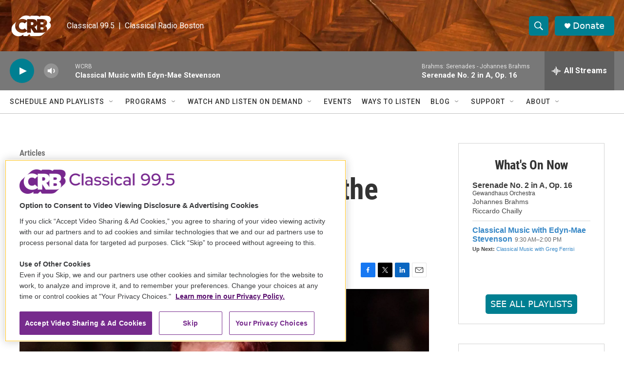

--- FILE ---
content_type: text/html; charset=utf-8
request_url: https://hosted.pushplanet.com/CDP/WGBH/subscription/thenote
body_size: 27320
content:

<!DOCTYPE html>
<html xmlns="http://www.w3.org/1999/xhtml">
<head>
    <title>GBH Inline Form Test</title>
    <meta name="keywords" content="Landing Page">
    <meta name="description" content="PushPlanet is a drag-and-drop landing page builder with beautiful templates, forms, and is integrated with your Email Marketing and CRM software providers.">




        <link rel="shortcut icon" href="https://cdn.pushplanet.com/images/favicon/favicon-96x96.png" type="image/png" />
    <!--CSS-->

    <link rel="stylesheet" href="//cdn.pushplanet.com/editor/widget_hosted.css?cb=51ae0c39468049d0bced2b981975a570">


    

    <style id='element_styles' type='text/css'></style>



    <!--JS-->
        <link rel="stylesheet" href="//ajax.googleapis.com/ajax/libs/jqueryui/1.10.4/themes/smoothness/jquery-ui.css">
        <script type="text/javascript" src="//ajax.googleapis.com/ajax/libs/jquery/1.10.2/jquery.min.js"></script>
        <script type="text/javascript" src="//ajax.googleapis.com/ajax/libs/jqueryui/1.10.4/jquery-ui.min.js"></script>

    <script type="text/javascript">if (window.jQuery && $.holdReady) $.holdReady(true);</script>

    <script type="text/javascript" src="//ajax.googleapis.com/ajax/libs/webfont/1.5.18/webfont.js"></script>

    <script type="text/javascript" src="//cdn.pushplanet.com/static/lz-string-1.4.4-mod.min.js"></script>
    <script type="text/javascript" src="//cdn.pushplanet.com/editor/device-detection.js?cb=51ae0c39468049d0bced2b981975a570"></script>
    <script type="text/javascript">
        var settings = '';
        var PP_MODE = 'hosted';
        var PP_CACHE_VERSION = '51ae0c39468049d0bced2b981975a570';
        var PP_STAGE = '';
        var IS_DEV = false;
        var IS_PREVIEW = false;
        var USER_ID = '569';
        var USER_GUID = '8bf3195d06b7409dae56c6a79780f4dc';
        var PAGE_ID = '7373';
        var PAGE_GUID = '3ed015ad53304d4582f48cddfd701e1e';
        var PAGE_NAME = 'WGBH - Subscription Form - The Note';
        var PP_KWK = '[base64]';
        var GEO = {};
        var DEVICE = "";
        var DEVICE_TYPE = "";
        var DEVICE_TYPE_MOBILE_OVERRIDE = '';
        var UserPixelsSettings = '';
        var PixelsSettingsOverride = false;
        // Preview-only: if controller provided a device_type, expose it here
        var PREVIEW_FORCED_DEVICE = '';

        var usePC_Z_Prof = "";
        var btGlobalSubscriptionStatus = "";
        var isValidParse = true;
        var btSubscriberJson = {};
        var itSubscriberJson = {};
        var itMessageTypePolicy = '';
        var itProjectType = '';

        var PP_COUPON_GROUP_POPULATE_OBJ = JSON.parse('{}');

        var PAGE_MODE = 'LP';
        var PC_PARTNER = '';
        var PC_LINK_VERSION = '';
        var PC_LISTS_OBJ = '';
        var PC_PROFILE_OBJ = '';
        var PC_EXTRA_OBJ = '';
        var PC_ALL_OBJ = '';
        var PC_INTEGRATION_ID = '';
        var PC_ERROR_PAGE = '';
        var DATA_STORAGE_TYPE = 'all';

        //parse PixelsJSONConfigs

        try {
            if (UserPixelsSettings != '' && typeof UserPixelsSettings === 'object') {
                let pageMobilePixelThreshold = UserPixelsSettings[PAGE_ID] || UserPixelsSettings["all"] || "";
                let currentWindowWidth = window.innerWidth;
                if (pageMobilePixelThreshold && typeof pageMobilePixelThreshold == 'number' && currentWindowWidth <= pageMobilePixelThreshold) {
                    DEVICE_TYPE = 'mobile';
                    PixelsSettingsOverride = true;
                }
            }
        } catch(err) {
            logger('ERROR: ' + e.message);
        }

        var window_loc_base = window.location.href.toLowerCase();
        if (window_loc_base.indexOf('http://') == 0) {
            window.location.href = "https://" + window.location.href.substring(7);
        }

        var LogIsPrinted = false;
        var LogDeferredArr = [];

        var logger = function(msg) {
            if (LogIsPrinted || localStorage.getItem('pp_show_logs') == '1') {
                console.log(msg);
                LogIsPrinted = true;
            }
            else {
                LogDeferredArr.push(msg);
            }
        };

        var logErrorText = function(function_name, msg) {
            if (function_name && function_name !== "logger") {
                logger('ERROR: ' + function_name + '() - ' + msg);
            }
        };

        var logError = function(e, function_name) {
            if (function_name && function_name !== "logger") {
                logger('ERROR: ' + function_name + '() - ' + e.message);
            }
        };

        var hideAllLogs = function () {
            LogIsPrinted = false;
            localStorage.removeItem("pp_show_logs");
        };

        var printAll = function() {
            if (typeof console !== "undefined") { 
                LogIsPrinted = true;
                for (var i = 0; i < LogDeferredArr.length; i++) {
                    console.log(LogDeferredArr[i]);
                }
                LogDeferredArr = [];
                localStorage.setItem('pp_show_logs', '1');
            }
        };








   

        var customJS = '';
        var customCSS = '';

        var masterCustomJS = {};
        masterCustomJS.CustomJSReady = '';
        masterCustomJS.CustomJSBeforeValidation = '';
        masterCustomJS.CustomJSBeforeSubmit = '';
        masterCustomJS.CustomJSAfterSubmit = '';
        masterCustomJS.CustomJSBeforeRedirect = '';
        masterCustomJS.CustomJSBeforeDownload = '';
        masterCustomJS.CustomJSBeforeChangePages = '';
        masterCustomJS.CustomJSAfterChangePages = '';
        masterCustomJS.CustomJSBeforeExit = '';


        if ('success' !== 'success') {
            logger('Controller Failure Step: ' + 'success');
            logger('HostedPagesName: ' + 'CDP');
        }




        logger('PageMode: ' + PAGE_MODE);
        logger('CacheBreakerSource: Cache_prod');
        logger('UserSource: ');
        logger('PageSource: ');
    </script>

    <!--Widget (deferred until device info is ready) -->
    <script type="text/javascript">
        (function(){
            // Defer deviceDetected event until all widgets finish loading
            window.__deferDeviceEvent = true;
            function loadScript(src) {
                return new Promise(function(resolve, reject){
                    var s = document.createElement('script');
                    s.type = 'text/javascript';
                    s.src = src;
                    // Ensure classic script execution semantics
                    s.async = false;
                    s.onload = function(){ resolve(); };
                    s.onerror = function(){ reject(new Error('Failed to load ' + src)); };
                    document.head.appendChild(s);
                });
            }

            var DEVICE_DETECT_CONFIG = {
                geoDeviceUrl: 'https://gdapi.pushplanet.com/', //'https://lightboxapi.azurewebsites.net/Event/GeoDeviceInternal',
                timeout: 3000
            };

            function detect() {
                return new Promise(function(resolve){
                    try {
                        // In preview, honor the device_type URL param (provided via ViewBag.DeviceType)
                        if (IS_PREVIEW === true || IS_PREVIEW === 'true') {
                            if (typeof PREVIEW_FORCED_DEVICE === 'string' && PREVIEW_FORCED_DEVICE.length > 0) {
                                var forced = PREVIEW_FORCED_DEVICE.toLowerCase() === 'mobile' ? 'mobile' : 'desktop';
                                return resolve({ deviceType: forced, isMobilePhone: forced === 'mobile', isTablet: false, source: 'preview' });
                            }
                        }
                        if (window.DeviceDetection) {
                            var d = new window.DeviceDetection(DEVICE_DETECT_CONFIG);
                            d.getDeviceInfo().then(resolve).catch(function(){ resolve(d.getUserAgentDeviceType()); });
                        } else {
                            resolve({ deviceType: (typeof DEVICE_TYPE === 'string' && DEVICE_TYPE) ? DEVICE_TYPE : 'desktop' });
                        }
                    } catch(e) { resolve({ deviceType: 'desktop' }); }
                });
            }

            function adjustFromDetection(info){
                try { window.DeviceInfo = info; } catch(e) {}
                try { if (window.DeviceDetection && typeof DeviceDetection.prototype.setDeviceInfo === 'function') { (new DeviceDetection(DEVICE_DETECT_CONFIG)).setDeviceInfo(info); } } catch(e) {}
                try { if (info && info.geo) { GEO = info.geo; } } catch(e) {}
                try { if (info && typeof info.device === 'string') { DEVICE = info.device; } } catch(e) {}
                try {
                    // pixel override check moved here from Razor block
                    if (typeof UserPixelsSettings !== 'undefined' && UserPixelsSettings && typeof UserPixelsSettings === 'object') {
                        var pageMobilePixelThreshold = UserPixelsSettings[PAGE_ID] || UserPixelsSettings["all"] || "";
                        var currentWindowWidth = window.innerWidth;
                        if (pageMobilePixelThreshold && typeof pageMobilePixelThreshold == 'number' && currentWindowWidth <= pageMobilePixelThreshold) {
                            DEVICE_TYPE = 'mobile';
                            PixelsSettingsOverride = true;
                        }
                    }
                } catch(e) { logger('pixels override move error: ' + e.message); }
                
                try {
                    var __pageWidth = '443';
                    if (__pageWidth && (info && (info.isMobilePhone === true || info.isTablet === true))) {
                        var __vp = document.querySelector('meta[name="viewport"]');
                        if (!__vp) { __vp = document.createElement('meta'); __vp.setAttribute('name', 'viewport'); document.head.appendChild(__vp); }
                        __vp.setAttribute('content', 'width=' + __pageWidth);
                    }
                } catch(e) { logger('viewport set error: ' + e.message); }
                // Re-apply original device selection logic using client DeviceType
                try {
                    var clientDt = 'desktop';
                    if (info) {
                        if (info.deviceType) clientDt = info.deviceType;
                        else if (info.isMobilePhone === true || info.isTablet === true) clientDt = 'mobile';
                    }

                    if (clientDt === 'desktop' && '1' === '1') {
                        settings = 'N4IgNghgng9grgFxALlAcwE4EsAmB9HDCNNCAIzAFMUBGAGhE1zw0oGcsAvcq2hp.GwAWMAO4oQlAG6UAdkgYQwWNLIlUAZgpCjcCISgAshgMwMhlFUKTIaAVjsMAthAxossvAhgAHFAAYGMggAYwBrTHhZHBRQEJgwGAwJN2CACgAmBzoAAizHPOyc.[base64].yisUtNgIKC8LpDWTUBiVLDrAJsiw7N54axOMASAA8kullAAfAAdWQAOjIiG8shoOWA5pyzpyPh2VVkaFGVgQyByISUITSJjsPgAHjkANTFC0ADgA7HZWE4SjkAIRtSYYBAQeQAbidLo5GC5GFGEPWfrs.nD6czSRz-cLzqFGD9MI0dacWcbCALshdOWC4UicGiw1b7Yy0-nXZ7ub7zdd7o8aD9NBMtZMNYjc4bC.7g6qbB8kCgfo8ynlwwoMHCe-zB6XuKwMzmftYkBmMgfvcPLo0OYEGGDhOEoP040TZNfyfAcAKA4ZREsNBrD9eNRRgps4OdV4w2AhAiFkNhAIwJw.TgHw-gwAMNkwxdsP9OAMDYJI.UmDxXgwOj.2dYtSz9fxuKXAjczxd8ciUMAcgtEw2ByfoNmGDxhheISGNw4CuXiIg31kP05UoNTrnNc0rRtOYaGQCAtDeB0l3ieQanIjAwDSawEB8NhkAAem8tgTAtHx1iEU9c0oBALXiJxvPJZjvNjMgNBMGgAE47BwfwADYyHjQx.BSnAIEoOxMpCTKIHjFL41jfwNEMHAQhi08YB2NhvPjHBDBCfwyEyzKcFy.wutFMhDBSshKAyDQMnjSg8rsA4Uu8sgEFkVxHlEC02CkNBUwzbt9ywwcX10v1yBYsBEEM.[base64].Uy2MSaXRYq38ABSf3YeIpIyOWQi2C.Sg0mGatI9yUpDzJhpqjAHAaCdl2qLs2QPfE73fZwGPfD9DJ.fDvJ.al0H.H7B6npSlLo6dMmyb1PypSoM1ZD1NNhmGHIAFlwrVgAFH3KCkgBhGAuRySfR4NXWsB8BBR7TDQxxCXS0g0OgyDoSg6CkOhZDoBA6DYEpzWALANHPi0NDIABHEpWAICYrIPMsgAC8Ghv5.wgSfM-JRgCWgDEjWe-h14AH5zSIMkigkQOALQQEoprNID9XBoDgMreQL9kCWl.nASgdDArBTSKQ8hNQX7XH7B.NIR8LR4B.v.SBfDoEgMtEFYQYCREWkSBqHAYC0zt0tHTDgcwwEAHIMgWn8Ko.sNC6F0LAQAbQALp5gQGAsgkVWADEoAAUSoBQhAaRKAlFMfgtgUBZAhDke3c0EU2DUTAVIPMbBzEWg6AgOxlAHFsAAEJQAACrEAAHIQGVk4koBj.AmPNGwQKrgahJPXpQC0HgNjZhiUSJIqcn7sLSLoaIYg6A4DvKw-QdBVE62wPvVRdBzSqPcp5Hy3kHLylPt.UIlAOQwDCBaeUCBvJyDwAAVQAMreR.tINhFoABWbBVEuPNPwtIqiPCvh6TkdRGRUrd0yiYMamUaCZTsCYfZ.YjmqJEuEc5qj57nAAGrVFEK880g9Ol7wPvzPUQwwX723m0NAOQvogzUTQVRORO5CBRWi.[base64].YLI2RM1Tc8K67w4hsx-Pm7N9qIR7C6GOjQ8ImRIlLaiQYlay0TCmPDOYAbiQrEbRSJUU623HE2F2mkPagicm5B8YNApPgjpFGKUUEph7FoMj0CsbBVRho1BgPVBquiyqnkqnIi9faqo3lvEFMLpVH1gfic-l9r633vo.Z-r9ZDv0.pA.hADwrANARAqBv8YGeLgQgyK2Dwq4IwbILByDKPr3wYQqAxC6AsOiSUahFpaH0OKWIoQzC3CtIQOwzhn8eFCIEbw.hEjQGMPEZI6RXJZHyNk0o.[base64].[base64].xHLhtivzcq5ZIrk9bbe0XqHbyR6.I7Xc.qA-x9DBDQyhABdXAb6qgqkTdcKHPgMiw5sOgBHhAkdY7tRajH3AUeupxyIPHkhKuE79STmo3IKd8hQFTsNPpaD05AC4RnnhmdJr7eztNXO7086F.zi3M7rfFuRFLh3Va11iTrYG93auleTq91rn3Gu.c6.7frwd6bB-W-HxO3NJuC2tA1yWsXU-QAYhn9LufbuFdL896273S.fdnvZAHnk17Q.77qBH.wJ9I0CQOPGIRUd9VUVPEwDPeHZgHPa1YvbHBHQvPPNHQQMvL1SvFoInf1LoUnTiFoSnasZvEGVvUUBndwLvBNHvFNPvTnI3YUIfU3EfakA.Zgs.EXW3S.e3a.SXbEZ3e.BYBfR.BkZ.btNfN.DfD.XvJ4HfAggfY3Jg0.MQpQ8dE9C.W.afcXAQjdefbdUkD3ZXF.CQhkd.LXf3EsQ3IPfQV1MPf.CPIAmPUAhPZUD9ZPVPQwGAj4C1eA5HGUfPZA9gTHRAgI91DA.HLA31YnCQfAuvaw.kJvEAGnMgpNDvSg-NPwFnZNNnJ4PfRQtg5Qowk.NQ8.SfHgm.bQkAWtB.Awp.IozXOkUwqQ8wrfOguQqwuwq3FgvNLojgm3DQ8XLQp3Kol3TdIQ.Q1YOolfYwxoztZom4c9SwwPH.QUP.AAxw4tZw8AxPNw.[base64].iWguQqBXhOdRy2RZT9SPgYSQA1yzc4BNzMoGyGoaAuR04TBSVhhjAUp0YUo6dDBhh4wMh.AIATAyBCpUoMgUpsDxY8A2A4AyBSTah9Bcwwg8BYA4A8A3RERS0qhWBT48AmJwcBjoLctmSpQ-hRcILNhfA5BRdlZZzOCL8Qh1hvA5Tdk8AJoos8ApAidCpZcuDCLJQqU8BSLrJdUqLlAaKgT6QfAaLKAbjOIbUVlfzATN1BQiLGLSLyKqlvzfz.zRd6LiKmK2A8AWLNQfy.[base64].UI1VygIDTUksAzSug8AGSxK5S8AAAfBaua1RAAJRVhyEuIGFeN1POTYFEhAjeA.kWrmqJEyiuVFEMExIbImggFjBoBoAyBwAyC5kfNPKynjHjD9P31SDSCKF-rsDBBABwL0O0FAmLUeWjISE51V1fCJxTIaPbQ5wzI8GZAkJzJ9M6D2MWNLG.wby6H7NvXyO-seW1JyGJtyGJoBuj02ISHj22NcIkEAIsNLC1BgDphxuDwkHxrDyJtOvJt5tJtOspufRAJprAN-AgK6EZqxs1EAnovZpsLxs-sJrQDIDSDJoFpJopo2JFvYpcKTxACls.[base64].[base64].[base64].2VtVuxdpcMDxacMJbpv1pJeRZ.SOflpD0mbie-rpaxfpe1oJd1uZeJcNoXu9rRY7ppeLJxZldxa3rrviYHrDqHolxHvLujpPsXynrrsTrmMbpaNTraPTryJ5YxblYtbzu3qVaLtF00N4PVdn3Hpju1fPu3r1fVwNYWKNZbpaWOcldXvNf5f5atcVemb3tVaGNHs1frRELdd1cvv1evsNZ.[base64].ZvR.[base64].zN3b4T9dGsi8mouZi-uZcbufcdPbM58Ys6s7ef6ey5urs7y7Gd-didHV6JK9iNDNBq88.0hZWZq7Wf89LAY9fyY.2b4gpafqpbNeleDdlYZepuFddvpq6FZelp.XC9AFRczrO9lZDcFdjyZZu5ZbFbJY5avUpec8Dbe7pcu51tpp-9FdMebo51NfRdB8tYVYFx3vHztcGIdcPrHuPtjbjvjZR49cZC9e1x9b1ye6K95YtY--6Jc7R64PtcjujdGOBtdb3XdcTc9eTe9fFfwAB5Xt-CDfe4u-R9H16Ije4NLsdbv2da1bjbZ4TZMKTZRu9Z.wfJLJsGMAYBzZoDzffsLR7KLYHJLaHOq.45WSWRiWnhuPiRyE1UUGbfaqGH0FXGRCQtgtQp7fgv7fGp7YwpHewuBPjhwvYFnZ7fsZIqUqXeqtFzXZ4YfU3YEb-N3eGH3b9Hi.67acG-S6eZMaU8XJVlU7pNve3I3J7PMsYF3J7P3PqhCCPPRmeTPIvKvJvLvIfKfJfIgDfI.MUC.NbY0oMqECApAvgHApF3bZguZK9.p5Vg7fd-7fQuHawrHfbxD5Vc-AXaUsktYEouooGE4vnf0-Yq.LYttOPoP4UoksqW3778atEsP6UpUp.Rv80uNWA6g49.E91NCr.dF0IF8ASxsp2U3CjlEACu14KuUGA7lKtl5VPg-VfAsuAKkFVyxhBQqXOWKpFSUDRVPE6A-KhfkSrJV8Q5VLglAwaoSBcqhdfKkSCKo.pSqzJTch7UqrVUrCJAmBoH2aq38xcbVZfp1RwoQBJyF-PqgQwWAt5hqMHfdlF264ONeuzTY9gNyS4pdnmx1dLtZ3G4fNcu3zArn81e4.[base64].Cjxtbi8GeZdJ1jjyGFn0RhB6MYWYW56w9ogyQtuukJcHr15hobJYeG0HoS8D6Aw5nhPRroqFCeewyYQcPwBL0Zh1LAEDnW7oXDReh-FYRj0Z4at7hLrOXrXVGGK9OeyvEnrfXvqP0Fa24Tdne1rJ69WgZfbSn.[base64].ngXCrf8DmE7HdlO3nKWUABeAWyvZWQAgCwBr6SAR5RgFLB2y8A.[base64].iScPIl81hJ1EuIWJN7RvD4eUrb4R0I6F.DWCVwtfqsKl5H1OKuPLYRCJ2FQjxhMI5STkTJ6s0Oisws4bnRF7aSxe1wvSVj0GHV1DC7PMyS8Msle1ee7XBQqd3UnzDNJjknogCJclAi1h0vDYR5KmIK9Zi0IrMr5O3ySTApCPYKdnS0nhT2CgIq.MCPWGGTNhjwi-t5PmKwjM2d9dNtenLLZtf2aY96vrzMraVTRRvKTsOVxGsBQGBI1XESNgYTIEGhEi.DgwZHFoaxWqNkeQ1waciJA3I1UnkD5F4QBRJsIUawxDxii5ORjPhoKClH.1oA1COYJQAvbXAgAA';
                        DEVICE_TYPE = 'desktop';
                        DEVICE_TYPE_MOBILE_OVERRIDE = '';
                        customJS = '// jshint maxerr:10000\nvar urlStart = \u0027https://jsapi.lightboxcdn.com\u0027;\nvar userGuid = \u00228bf3195d06b7409dae56c6a79780f4dc\u0022; //the Long Alphanumeric 32 character GUID\nvar integrationIdCdp = \u00222217\u0022; //the Short Integer ID (5 to 6 numbers long) - integration ID for CDP project\nvar integrationIdDefault = \u00222610\u0022; //the Short Integer ID (5 to 6 numbers long) - integration ID for Station project\nvar platform = \u0022p\u0022;\nvar responseFormat = \u0022jsonp\u0022; //(must be either \u0022jsonp\u0022 or \u0022json\u0022)\nvar customSignupSource = window.PAGE_NAME \u0026\u0026 typeof window.PAGE_NAME === \u0027string\u0027 ? \u0027pushplanet_\u0027 \u002B window.PAGE_NAME.trim() : \u0027\u0027; // for user \u0022signup_source\u0022 value (string).\nlet userData = {};\n\n\nvar GetIterableUserById = function(uid, integrationId, callback) {\n    showLoading();\n    var finalUrl = urlStart \u002B \u0027/it9nrcf8em5qe7t85c9/v1/iterable/GetUserById?user_guid=\u0027 \u002B userGuid \u002B \u0027\u0026integration_id=\u0027 \u002B integrationId \u002B \u0027\u0026platform=\u0027 \u002B platform \u002B \u0027\u0026format=\u0027 \u002B responseFormat \u002B \u0027\u0026userid=\u0027 \u002B uid;\n    $.ajax({\n        dataType: \u0027jsonp\u0027,\n        url: finalUrl,\n        success: function(data) {\n            if (data \u0026\u0026 typeof data === \u0027object\u0027 \u0026\u0026 data !== null \u0026\u0026 data.hasOwnProperty(\u0027success\u0027) \u0026\u0026 data.success) {\n                if (data.hasOwnProperty(\u0027payload\u0027) \u0026\u0026 data.payload.user \u0026\u0026 data.payload.user.hasOwnProperty(\u0027email\u0027)) {\n                    logger(\u0027GetUserByEmail: Found Iterable User ==\u003E\u0027);\n                    logger(data);\n                    logger(data.payload.user);\n                    userData = data.payload.user;\n                    callback(userData, true);\n                    //user the user object to Populate all the user data on the page\n                } else {\n                    //isNewEmail = true;\n                    callback(user = null, false);\n                    logger(\u0027GetUserByEmail: Invalid Iterable User Payload ==\u003E\u0027);\n                    logger(data);\n                }\n            } else {\n                logger(\u0027GetUserByEmail: JSONP ==\u003E failure\u0027);\n                logger(data);\n            }\n        },\n        error: function(htmltext, textStatus, errorThrown) {\n            logger(\u0027GetUserByEmail: JSONP ==\u003E error\u0027);\n            logger(textStatus);\n        }\n    });\n};\n\n// if the email addres field is different, update \u0022field2\u0022 in this block of code and anywhere else it appears\nwindow.updateIterableSubscription = function() {\n    var email = \u0027\u0027;\n    if ($(\u0027#field1\u0027).val() !== \u0022\u0022) {\n        email = $(\u0027#field1\u0027).val();\n    }\n\n    const affiliation = \u0027WGBH\u0027; // assuming always four characters\n\n    if (!email.includes(affiliation, 0)) {\n        $(\u0022#field1\u0022).val(generateUserID(email, affiliation));\n    }\n\n    if (!email.includes(affiliation, 0)) {\n        $(\u0022#field1\u0022).val(generateUserID(email, affiliation));\n    }\n\n    GetIterableUserById($(\u0027#field1\u0027).val(), integrationIdCdp, function(data, status) {\n        if (status) {\n            let subscribedMessageIDs = data.dataFields.subscribedMessageTypeIds;\n            UpdateUserSubscriptionsCdp(false, subscribedMessageIDs);\n        } else {\n            newIterableUser(integrationIdCdp);\n        }\n    });\n\n\n    GetIterableUserById($(\u0027#field1\u0027).val(), integrationIdDefault, function(data, status) {\n        if (status) {\n            let subscribedMessageIDs = data.dataFields.subscribedMessageTypeIds;\n            UpdateUserSubscriptionsDefault(false, subscribedMessageIDs);\n        } else {\n            newIterableUser(integrationIdDefault);\n        }\n    });\n}\n\n\n\nwindow.UpdateUserSubscriptionsCdp = function(isNew, subscribedMessageIDs) {\n\n    if (isNew) {\n        userData.dataFields = {};\n        userData.dataFields.subscribedMessageTypeIds = [];\n        userData.dataFields.unsubscribedMessageTypeIds = [];\n        userData.dataFields.userListIds = [];\n        userData.dataFields.unsubscribedChannelIds = [];\n        userData.dataFields.emailListIds = [];\n\n    }\n    //For checking previously selected message IDs\n    let presubscribedMessageIDs = \u0027\u0027;\n    if (subscribedMessageIDs !== undefined) {\n        if (subscribedMessageIDs !== 0) {\n            presubscribedMessageIDs = subscribedMessageIDs.toString();\n        }\n    }\n    //For checking previously selected message IDs\n    let payload = null;\n\n    var unsubscribedMessageTypeIds = [];\n    var emailListIds = [];\n    var subscription_json = {};\n\n    if ($(\u0027#field1\u0027).val() !== \u0022\u0022) {\n        subscription_json.userId = $(\u0027#field1\u0027).val();\n    }\n\n\n\n\n    if (userData.dataFields.unsubscribedChannelIds.includes(81862)) {\n        userData.dataFields.unsubscribedChannelIds = userData.dataFields.unsubscribedChannelIds.filter(id =\u003E id !== 81862);\n    }\n\n\n    //Added by Tay for including the message type IDs if user deselect some of the checkboxes\n    var mergedsubscribedMessageTypeIds = [];\n    if (presubscribedMessageIDs !== \u0027\u0027) {\n        mergedsubscribedMessageTypeIds = userData.dataFields.subscribedMessageTypeIds.concat(presubscribedMessageIDs.split(\u0022,\u0022).map(Number));\n    } else {\n        mergedsubscribedMessageTypeIds = userData.dataFields.subscribedMessageTypeIds;\n    }\n    subscription_json.subscribedMessageTypeIds = [...new Set(mergedsubscribedMessageTypeIds.flat())];\n    //Added by Tay for including the message type IDs if user deselect some of the checkboxes\n\n    //subscription_json.subscribedMessageTypeIds = [...new Set(userData.dataFields.subscribedMessageTypeIds)];\n\n    //subscription_json.unsubscribedMessageTypeIds = [...new Set(userData.dataFields.unsubscribedMessageTypeIds)];\n\n    subscription_json.userListIds = [...new Set(userData.dataFields.userListIds)];\n\n    subscription_json.emailListIds = [...new Set(userData.dataFields.userListIds)];\n\n\n    subscription_json.unsubscribedChannelIds = [...new Set(userData.dataFields.unsubscribedChannelIds)];\n\n\n\n    var subscription_json_lz_encoded = LZString.compressToBase64(JSON.stringify(subscription_json));\n\n    var finalUrl = urlStart \u002B \u0027/it9nrcf8em5qe7t85c9/v1/iterable/UpdateUserSubscriptions?user_guid=\u0027 \u002B userGuid \u002B \u0027\u0026integration_id=\u0027 \u002B integrationIdCdp \u002B \u0027\u0026platform=\u0027 \u002B platform \u002B \u0027\u0026format=\u0027 \u002B responseFormat \u002B \u0027\u0026subscription_json_lz_encoded=\u0027 \u002B subscription_json_lz_encoded;\n    $.ajax({\n        dataType: \u0027jsonp\u0027,\n        url: finalUrl,\n        success: function(data) {\n            if (data \u0026\u0026 typeof data === \u0027object\u0027 \u0026\u0026 data !== null \u0026\u0026 data.hasOwnProperty(\u0027success\u0027) \u0026\u0026 data.success) {\n                hideLoading();\n                //processSubmit(\u0027\u0027, \u0027form1\u0027);\n            }\n        },\n        error: function(htmltext, textStatus, errorThrown) {}\n    });\n};\n\n\nwindow.UpdateUserSubscriptionsDefault = function(isNew, subscribedMessageIDs) {\n\n    if (isNew) {\n        userData.dataFields = {};\n        userData.dataFields.subscribedMessageTypeIds = [];\n        userData.dataFields.unsubscribedMessageTypeIds = [];\n        userData.dataFields.userListIds = [];\n        userData.dataFields.unsubscribedChannelIds = [];\n    }\n    //For checking previously selected message IDs\n    let presubscribedMessageIDs = \u0027\u0027;\n    if (subscribedMessageIDs !== undefined) {\n        if (subscribedMessageIDs !== 0) {\n            presubscribedMessageIDs = subscribedMessageIDs.toString();\n        }\n    }\n    //For checking previously selected message IDs\n    let payload = null;\n\n    var unsubscribedMessageTypeIds = [];\n    var emailListIds = [];\n    var subscription_json = {};\n\n    if ($(\u0027#field1\u0027).val() !== \u0022\u0022) {\n        subscription_json.userId = $(\u0027#field1\u0027).val();\n    }\n\n    if ($(\u0027#field1\u0027).val() !== \u0022\u0022) {\n        subscription_json.userId = $(\u0027#field1\u0027).val();\n    }\n\n    if ($(\u0027#field2\u0027).is(\u0027:checked\u0027)) {\n        userData.dataFields.subscribedMessageTypeIds.push(117272);\n        if (userData.dataFields.unsubscribedMessageTypeIds.indexOf(117272) \u003E -1) userData.dataFields.unsubscribedMessageTypeIds.splice(userData.dataFields.unsubscribedMessageTypeIds.indexOf(117272), 1);\n    } else {\n        userData.dataFields.unsubscribedMessageTypeIds.push(117272);\n        if (userData.dataFields.subscribedMessageTypeIds.indexOf(117272) \u003E -1) userData.dataFields.subscribedMessageTypeIds.splice(userData.dataFields.subscribedMessageTypeIds.indexOf(117272), 1);\n    }\n\n    userData.dataFields.userListIds.push(3009709);\n    userData.dataFields.userListIds.push(3081016);\n\n\n    if (userData.dataFields.unsubscribedChannelIds.includes(88773)) {\n        userData.dataFields.unsubscribedChannelIds = userData.dataFields.unsubscribedChannelIds.filter(id =\u003E id !== 88773);\n    }\n\n    //Added by Tay for including the message type IDs if user deselect some of the checkboxes\n    var mergedsubscribedMessageTypeIds = [];\n    if (presubscribedMessageIDs !== \u0027\u0027) {\n        mergedsubscribedMessageTypeIds = userData.dataFields.subscribedMessageTypeIds.concat(presubscribedMessageIDs.split(\u0022,\u0022).map(Number));\n    } else {\n        mergedsubscribedMessageTypeIds = userData.dataFields.subscribedMessageTypeIds;\n    }\n    subscription_json.subscribedMessageTypeIds = [...new Set(mergedsubscribedMessageTypeIds.flat())];\n    //Added by Tay for including the message type IDs if user deselect some of the checkboxes\n\n    //subscription_json.subscribedMessageTypeIds = [...new Set(userData.dataFields.subscribedMessageTypeIds)];\n\n    //subscription_json.unsubscribedMessageTypeIds = [...new Set(userData.dataFields.unsubscribedMessageTypeIds)];\n\n    subscription_json.emailListIds = [...new Set(userData.dataFields.userListIds)];\n\n    subscription_json.unsubscribedChannelIds = [...new Set(userData.dataFields.unsubscribedChannelIds)];\n\n\n\n\n    var subscription_json_lz_encoded = LZString.compressToBase64(JSON.stringify(subscription_json));\n\n    var finalUrl = urlStart \u002B \u0027/it9nrcf8em5qe7t85c9/v1/iterable/UpdateUserSubscriptions?user_guid=\u0027 \u002B userGuid \u002B \u0027\u0026integration_id=\u0027 \u002B integrationIdDefault \u002B \u0027\u0026platform=\u0027 \u002B platform \u002B \u0027\u0026format=\u0027 \u002B responseFormat \u002B \u0027\u0026subscription_json_lz_encoded=\u0027 \u002B subscription_json_lz_encoded;\n    $.ajax({\n        dataType: \u0027jsonp\u0027,\n        url: finalUrl,\n        success: function(data) {\n            if (data \u0026\u0026 typeof data === \u0027object\u0027 \u0026\u0026 data !== null \u0026\u0026 data.hasOwnProperty(\u0027success\u0027) \u0026\u0026 data.success) {\n                hideLoading();\n                //processSubmit(\u0027\u0027, \u0027form1\u0027);\n            }\n        },\n        error: function(htmltext, textStatus, errorThrown) {}\n    });\n};\n\n\n\n\nwindow.newIterableUser = function(integrationId) {\n    let payload = {};\n\n    var newUser = {};\n\n    if ($(\u0027#field1\u0027).val() !== \u0022\u0022) {\n        payload.userId = $(\u0027#field1\u0027).val();\n    }\n\n    if ($(\u0027#field1\u0027).val() !== \u0022\u0022) {\n        payload.userId = $(\u0027#field1\u0027).val();\n    }\n\n\n    if ($(\u0027#field1\u0027).val() !== \u0022\u0022) {\n        if (!payload.dataFields) {\n            payload.dataFields = {};\n        }\n        payload.dataFields.email = $(\u0022#field1\u0022).val().substr(4, $(\u0022#field1\u0022).val().length);\n\n    }\n\n    // Populate the custom \u0022signup_source\u0022 field for new users. \n    if (customSignupSource) {\n        payload.dataFields = payload.dataFields || {};\n        payload.dataFields.signup_source = customSignupSource;\n    }\n    var newUser_json_lz_encoded = LZString.compressToBase64(JSON.stringify(payload));\n\n    var finalUrl = urlStart \u002B \u0027/it9nrcf8em5qe7t85c9/v1/iterable/AddOrUpdateUser?user_guid=\u0027 \u002B userGuid \u002B \u0027\u0026integration_id=\u0027 \u002B integrationId \u002B \u0027\u0026platform=\u0027 \u002B platform \u002B \u0027\u0026format=\u0027 \u002B responseFormat \u002B \u0027\u0026user_json_lz_encoded=\u0027 \u002B newUser_json_lz_encoded;\n    $.ajax({\n        dataType: \u0027jsonp\u0027,\n        url: finalUrl,\n        success: function(data) {\n            if (data \u0026\u0026 typeof data === \u0027object\u0027 \u0026\u0026 data !== null \u0026\u0026 data.hasOwnProperty(\u0027success\u0027) \u0026\u0026 data.success) {\n                if (integrationId === integrationIdCdp)\n                    UpdateUserSubscriptionsCdp(true);\n                else\n                    UpdateUserSubscriptionsDefault(true);\n            }\n        },\n        error: function(htmltext, textStatus, errorThrown) {}\n    });\n};\n\n\nfunction generateUserID(email, affiliation) {\n    // Convert the affiliation to uppercase\n    affiliation = affiliation.toUpperCase();\n\n    // Convert the email to lowercase\n    const lowercaseEmail = email.toLowerCase();\n    // Combine the uppercase affiliation and lowercase email to form the userID\n    const userID = \u0060${affiliation}${lowercaseEmail}\u0060;\n\n    return userID;\n}\n\n\nconst observer = new MutationObserver(() =\u003E {\n    const layout = document.getElementById(\u0022layout\u0022);\n    const field1 = document.getElementById(\u0022field1_wrapper\u0022);\n    const button1 = document.getElementById(\u0022button1_wrapper\u0022);\n\n    if (layout \u0026\u0026 field1 \u0026\u0026 button1) {\n        layout.insertBefore(field1, button1);\n        logger(\u0022Moved #field1_wrapper above #button1_wrapper.\u0022);\n\n        // Done observing\n        observer.disconnect();\n    }\n});\n\nobserver.observe(document.body, {\n    childList: true,\n    subtree: true,\n});\n\n';
                        customCSS = '';
                        logger('DesktopSettings_1');
                    }
                    else if (clientDt === 'mobile' && '1' === '1') {
                        settings = 'N4IgNghgng9grgFxALlAcwE4EsAmB9HDCNNCAIzAFMUBGAGhE1zw0oGcsAvcq2hp.GwAWMAO4oQlAG6UAdkgYQwWNLIlUAZgpCjcCISgAshgMwMhlFUKTIaAVjsMAthAxossvAhgAHFAAYGMggAYwBrTHhZHBRQEJgwGAwJN2CACgAmBzoAAizHPOyc.[base64].yisUtNgIKC8LpDWTUBiVLDrAJsiw7N54axOMASAA8kullAAfAAdWQAOjIiG8shoOWA5pyzpyPh2VVkaFGVgQyByISUITSJjsPgAHjkANTFC0ADgA7HZWE4SjkAIRtSYYBAQeQAbidLo5GC5GFGEPWfrs.nD6czSRz-cLzqFGD9MI0dacWcbCALshdOWC4UicGiw1b7YyJmn067PdzfebrvdHjQfpoJlrJhrEfnDcX.cHVTYPkgUD9HmU8uGFBg4X32cPy9xWBmcz9rEgMxkj97R5dDQ5gQYYOE4Sg.TjRNkz.Z8B0A4DhlESw0GsP141FWCm3g51XjDECECIWQ2CAjAnD9OAfD6DAAw2LClxw.04AwNgkj9SYPFeDB6IA51i1LP1.B45dCNzPEPxyJQwByC0TDYHJ-g2YYPGGF5hMYvCQK5eIiHfWQ.TlSh1Ouc1zStG05hoZAIC0N4HWXeJ5BqCiMDANJrAQHw2GQAB6Hy2BMC0fHWIQz1zSgEAteInB88kWJ82MyA0EwaAATjsHB.AANjIeNDH8VKcAgSg7CykIsogeNUvjWN.A0QwcBCWKzxgHY2B8-McEMEJ.DILKspwPL.G60UyEMVKyEoDINAyeNKHyuwDlSnyyAQWRXEeUQLTYKQ0FTDNuwPbDB1fPS.[base64].YhznzctsgyYFgABJxKCqCAcjmMAoByNgQlYORJOiHI0hcT3HuenJjFDMNUwdzmhcsvBRCIKi7Id07EZyDWw2j3iSR8P0stjUnl0WKt.AAUhbuGSKScjliIthv0oNJhmrPvclKI9yaVygVZoCuq-og264kxvm5E3w.QyFue7yFvpbB.x-1zoRkFS1KB6dcnyb1fypSoM1ZD1NNhmGHIAFkIqxwAApYCbtJAAwjALkOQf4fwNCnLAPgEAfzTBoMcIQ9JpA0HQMgdBKB0CkHQWQdAEB0DYCUc0wAsAaCwerMgABHEorAEDMVkHmWQABeDQdD6FcPQZgkowBLQBmRgA.[base64].g0nmjYEFVwNQRlQMoBaDwGxsx9KJEkKepDLFpF0NEMQdAcB2yKXQcJydsBIPCXQc04SPJeV8j5Ry8oMHq1CJQDkMAwgWnlAgHycg8AAFUADKPkNCTRkNoi0AArNg4SynmkhfQtI4SPBvluTkSJls76pSyiYcaWUaBZTsCYRF.YUVotEuELF4SgHnAAGrVFEBS80L8rmIOQQLPUQxOVILgW0NAORvqgwiTQcJORr7islY0mpDzqZPL8qIFVHyQhfJgD8qKMAYqEQkbgDhGRcV3wJUSklZKABk0gOEMo6MyygogLV8oQUgjhEqfJwJ8s6653KFZfx.[base64].EXbOwtEI9hdA.RoeETIkTrtRIMbdG6JhTARnMJtxIVjHopEqH9F7jibBvTSO9QROTcg-K2gUnw30ijFKKCUb9V2GR6BWNgqoO0agwAmpNXR.W.xDTkEBYCI0rJgcMOB.LfWoP4fiLBOC8EEKISQshFDZBUJodwlFTCIqsPYVwnhfDqkCKEVFWREV5FSNkDI0R2moGKOUVAVRdAzG9JKLoi0-jDGrI8UIUxbhzHaJKFY80Ni7EuKcfYlFXj2HGM8d43xXJ.GBICyE.EESokxLiTZhJlBklpIyVklO4x8mFJqJM8pEBKnVNqf2BpTSWltKyZ07pvSBnDLQGMiZpTpmzOIgs1g8hllcjWcRN4CAtmkV2RJ64ByPCnNECcs5NQLm8dufcx53k.KvMoO8g46rvm.P-YCzwYKIVQosXChFSLZBUvRbITFuQcVpRNYS.F5ryX7cOzSsIdLbWUHtay.bHKXW-vZd6rlgqnDCtFdYGVUq-RA7lREmbzyVVbSWxqrV0UfJ6oNUa87-LLvEtJSYK1UgbVMpZU6qYH23XhI9eyr1BOfUf3Zd.X-QacD.0AaxsNEDOPRoYLG-N2pdRdBAGyFENB02IEzUW7NxBSAUHzRUZgJauBlrw1mqt4gui1qhPWlQBJ1VOWSAwXD6UR0A5sDQMUfa3ADrg8Ou4I5HhjhiB8Kdv6Z3.rnWe6dM6APnCA78cD6IwMgZxJBvSMGlhwZQ1sRD1JkNXtQ4B9DVxWQW5ZtbvALxsOvu-C72ELRT0.vqA7t3iJufAexFuzEvu93-.xIHo9Ies.h5ZCHtDF771YZfbyJ6.IC12.qER4jDBDQyhAJdXAFGqgqmHdcXnPgMgC5sOgYXhBRey4LVm6X3BxflvlyIRXkhoXaCUGriQGuuItB19WDtPpaBG5AC4E3ngzcjofVbidtuCP29d077Pf68-ruRL74vO6IPiQHrNpV6R6h7fq16x717R6N7x6PpJ7PqTov455v5frzrp5LqtDR5rqe6.4gAYj.[base64].5e4uFQZAGwakjV5h7kE-EMhUGx5N4lgp6t76Dlqd5MHd6sH94cHD7KhUZj4T6GD8EfBZpCFi4yhL5iHsAy4iEtGVrSFK6yGq4KGfA1DKH5H8jqEgD65aEjrX66GDp-Dm6jqW5PCIGhFWHhFpHoFRFYE.[base64].[base64].W.[base64].t5N8tQdIdttodEdvejtXQcJrtCJetSp8xCeT-JhPwlNIItdDgdNERKxGxSlWxx1Ox7x-x3xQehxnhxxEeZxthMB5dcBosLeltWdddBQ-QDdxxTdjuTx3-hebdThu6HxrhhIPx8GYBaBvNUBg9.hhhgR3tVRVdKQE9gIF9tNmes9n-y6mxS9oGJezha9iRBxvxvd.[base64].0h00MoT18pjA8ZdNpsVsFz1Hw7j71IAn1wVQZf1ANwNoNvjkNATuQMNxEcN2AGgiNyNqNw0GNhgWNONeNBNJgRNGF2U8YZNkJyxt99NDajNEoXZ5thgbNA575DDl6XNY5X99IU5rkgtMzIti5Y-bOwERtJt6Tr1mT2T31uTiNBTPjEN.jCAgT5TwTVTANNT1j6NVUmN.QTT-NhNJF7TpNGdphc9ch.Tgegz4EwzozYFEzI53NMz.N8zJVu9IASzjZKzqT9px9L1mZb5WTX1qlez-T3jYNRzUNpTQT8NFz.1VzaN9TjTuNjzrTzzJNnTbz76jxDN3zveQzMtIzmGYzH5QL0zELoLM5ELULYtBteREJct7zlNhKuQorOQhKDtbBhdztMdTJO4STze6zAr0tDBmdwd4rmrhgUrZRsrOtsdCr.LdG8LOGqr3TwrWdWrYr2rkdMr0d-r8r8df9ldQr1dlra5ErHrkrEDO9Hzd9LdD93uT9q9ndSDIBH9O9.dQJ-9Fxw9Vxo9SxFrGrXrKbM9kDfrC9HusRjhwbABr9Xd4bqDkDUbUeMbIJcbR9dsJ9rrZ9yb1r1rabvrvTMDgbbxz9obh6HhRbkb6D0bmDsb9BJgWU65NghgRDP5O4J5b5J5MFyT1DtD0AbDl6Z5XQoKBJWJIyOQwKQCchGC1l4VgVvFLDYlXgUAkldhQlHuGs.[base64].QA4N5uSd5EgLH87r5S7Op35Bp.5gFz5lVoFS7KaGHc76TaT6ZWzSLOzqLn1-zGLRTxzpzbAFTCNlzGgKN1zxL9zpLLTbTlLXTNbUDnz0nAxmucnfzinznrQo5qnnL6nCzPLonfLqz9pCbmziLEgoXnleT.1MHUX8HZTsX5z1TiXtTNzd8DTqXzTTzxNHTWXtxKBdLMnBXDLvzTL.zJXKnPN.[base64].rn7rbOb8DL9iDnbPd3b.PJbjIZbceFbiemPOPIrcPvP9xr3X-WbrxIvuxHb7hkvCGxbvbpb.b5bzr-AFPyvtPWrjb.[base64].F5pl7dhrAef4lZ7pf0l97clNf7AH7pfOTP7WlHZDpT0oDBrKX7MLqFXMogDEG4AzyhpUAF-UD2Z.ZSg328pmVNQSAg6r5zDB0cUmBfc.omSSpPsnAHuQgL4GGzZVcqVRAqiAH.[base64].bXu3XbafFGahbD3tL2N6y9Te8vc3sqzHr9CAQU9S-rbw.[base64].CKOPzFHYDNIGQFMoF3sFNcPqTgtFu10i4D8Yungq7gNxS73cAhGXCbtS0IxEZcu.RJQh2WZokN787NZbmV1W7oN1ueIxgVtxhb0EzG2DU.MQ2JiOATOA4hMvhHKr5l1UAFNMHZ3P4YckxIoxdmKJc6WMDSJ5TvlFTo7JiPg-Az4G1SIFV8SB4HV9kBQyoUC8AOVPKsgBoF0DyMjA8qiwKWBXl2BdVBqjuO4G8DXx4QXqoIIvbCDuBX44SvCCcgSC5gUg5kuNVkFdA3KexeasoOWo0M1Bo1NkJoM.E7VwJug7AoGQMHrojB8lK0udTMEe5LB91GwXVxnxpiOOGY..m10Bo5jAxeY3rgl2u51M.[base64]';
                        DEVICE_TYPE = 'mobile';
                        DEVICE_TYPE_MOBILE_OVERRIDE = '';
                        customJS = '// jshint maxerr:10000\nvar urlStart = \u0027https://jsapi.lightboxcdn.com\u0027;\nvar userGuid = \u00228bf3195d06b7409dae56c6a79780f4dc\u0022; //the Long Alphanumeric 32 character GUID\nvar integrationIdCdp = \u00222217\u0022; //the Short Integer ID (5 to 6 numbers long) - integration ID for CDP project\nvar integrationIdDefault = \u00222610\u0022; //the Short Integer ID (5 to 6 numbers long) - integration ID for Station project\nvar platform = \u0022p\u0022;\nvar responseFormat = \u0022jsonp\u0022; //(must be either \u0022jsonp\u0022 or \u0022json\u0022)\nvar customSignupSource = window.PAGE_NAME \u0026\u0026 typeof window.PAGE_NAME === \u0027string\u0027 ? \u0027pushplanet_\u0027 \u002B window.PAGE_NAME.trim() : \u0027\u0027; // for user \u0022signup_source\u0022 value (string).\nlet userData = {};\n\n\nvar GetIterableUserById = function(uid, integrationId, callback) {\n    showLoading();\n    var finalUrl = urlStart \u002B \u0027/it9nrcf8em5qe7t85c9/v1/iterable/GetUserById?user_guid=\u0027 \u002B userGuid \u002B \u0027\u0026integration_id=\u0027 \u002B integrationId \u002B \u0027\u0026platform=\u0027 \u002B platform \u002B \u0027\u0026format=\u0027 \u002B responseFormat \u002B \u0027\u0026userid=\u0027 \u002B uid;\n    $.ajax({\n        dataType: \u0027jsonp\u0027,\n        url: finalUrl,\n        success: function(data) {\n            if (data \u0026\u0026 typeof data === \u0027object\u0027 \u0026\u0026 data !== null \u0026\u0026 data.hasOwnProperty(\u0027success\u0027) \u0026\u0026 data.success) {\n                if (data.hasOwnProperty(\u0027payload\u0027) \u0026\u0026 data.payload.user \u0026\u0026 data.payload.user.hasOwnProperty(\u0027email\u0027)) {\n                    logger(\u0027GetUserByEmail: Found Iterable User ==\u003E\u0027);\n                    logger(data);\n                    logger(data.payload.user);\n                    userData = data.payload.user;\n                    callback(userData, true);\n                    //user the user object to Populate all the user data on the page\n                } else {\n                    //isNewEmail = true;\n                    callback(user = null, false);\n                    logger(\u0027GetUserByEmail: Invalid Iterable User Payload ==\u003E\u0027);\n                    logger(data);\n                }\n            } else {\n                logger(\u0027GetUserByEmail: JSONP ==\u003E failure\u0027);\n                logger(data);\n            }\n        },\n        error: function(htmltext, textStatus, errorThrown) {\n            logger(\u0027GetUserByEmail: JSONP ==\u003E error\u0027);\n            logger(textStatus);\n        }\n    });\n};\n\n// if the email addres field is different, update \u0022field2\u0022 in this block of code and anywhere else it appears\nwindow.updateIterableSubscription = function() {\n    var email = \u0027\u0027;\n    if ($(\u0027#field1\u0027).val() !== \u0022\u0022) {\n        email = $(\u0027#field1\u0027).val();\n    }\n\n    const affiliation = \u0027WGBH\u0027; // assuming always four characters\n\n    if (!email.includes(affiliation, 0)) {\n        $(\u0022#field1\u0022).val(generateUserID(email, affiliation));\n    }\n\n    if (!email.includes(affiliation, 0)) {\n        $(\u0022#field1\u0022).val(generateUserID(email, affiliation));\n    }\n\n    GetIterableUserById($(\u0027#field1\u0027).val(), integrationIdCdp, function(data, status) {\n        if (status) {\n            let subscribedMessageIDs = data.dataFields.subscribedMessageTypeIds;\n            UpdateUserSubscriptionsCdp(false, subscribedMessageIDs);\n        } else {\n            newIterableUser(integrationIdCdp);\n        }\n    });\n\n\n    GetIterableUserById($(\u0027#field1\u0027).val(), integrationIdDefault, function(data, status) {\n        if (status) {\n            let subscribedMessageIDs = data.dataFields.subscribedMessageTypeIds;\n            UpdateUserSubscriptionsDefault(false, subscribedMessageIDs);\n        } else {\n            newIterableUser(integrationIdDefault);\n        }\n    });\n}\n\n\n\nwindow.UpdateUserSubscriptionsCdp = function(isNew, subscribedMessageIDs) {\n\n    if (isNew) {\n        userData.dataFields = {};\n        userData.dataFields.subscribedMessageTypeIds = [];\n        userData.dataFields.unsubscribedMessageTypeIds = [];\n        userData.dataFields.userListIds = [];\n        userData.dataFields.unsubscribedChannelIds = [];\n        userData.dataFields.emailListIds = [];\n\n    }\n    //For checking previously selected message IDs\n    let presubscribedMessageIDs = \u0027\u0027;\n    if (subscribedMessageIDs !== undefined) {\n        if (subscribedMessageIDs !== 0) {\n            presubscribedMessageIDs = subscribedMessageIDs.toString();\n        }\n    }\n    //For checking previously selected message IDs\n    let payload = null;\n\n    var unsubscribedMessageTypeIds = [];\n    var emailListIds = [];\n    var subscription_json = {};\n\n    if ($(\u0027#field1\u0027).val() !== \u0022\u0022) {\n        subscription_json.userId = $(\u0027#field1\u0027).val();\n    }\n\n\n\n\n    if (userData.dataFields.unsubscribedChannelIds.includes(81862)) {\n        userData.dataFields.unsubscribedChannelIds = userData.dataFields.unsubscribedChannelIds.filter(id =\u003E id !== 81862);\n    }\n\n\n    //Added by Tay for including the message type IDs if user deselect some of the checkboxes\n    var mergedsubscribedMessageTypeIds = [];\n    if (presubscribedMessageIDs !== \u0027\u0027) {\n        mergedsubscribedMessageTypeIds = userData.dataFields.subscribedMessageTypeIds.concat(presubscribedMessageIDs.split(\u0022,\u0022).map(Number));\n    } else {\n        mergedsubscribedMessageTypeIds = userData.dataFields.subscribedMessageTypeIds;\n    }\n    subscription_json.subscribedMessageTypeIds = [...new Set(mergedsubscribedMessageTypeIds.flat())];\n    //Added by Tay for including the message type IDs if user deselect some of the checkboxes\n\n    //subscription_json.subscribedMessageTypeIds = [...new Set(userData.dataFields.subscribedMessageTypeIds)];\n\n    //subscription_json.unsubscribedMessageTypeIds = [...new Set(userData.dataFields.unsubscribedMessageTypeIds)];\n\n    subscription_json.userListIds = [...new Set(userData.dataFields.userListIds)];\n\n    subscription_json.emailListIds = [...new Set(userData.dataFields.userListIds)];\n\n\n    subscription_json.unsubscribedChannelIds = [...new Set(userData.dataFields.unsubscribedChannelIds)];\n\n\n\n    var subscription_json_lz_encoded = LZString.compressToBase64(JSON.stringify(subscription_json));\n\n    var finalUrl = urlStart \u002B \u0027/it9nrcf8em5qe7t85c9/v1/iterable/UpdateUserSubscriptions?user_guid=\u0027 \u002B userGuid \u002B \u0027\u0026integration_id=\u0027 \u002B integrationIdCdp \u002B \u0027\u0026platform=\u0027 \u002B platform \u002B \u0027\u0026format=\u0027 \u002B responseFormat \u002B \u0027\u0026subscription_json_lz_encoded=\u0027 \u002B subscription_json_lz_encoded;\n    $.ajax({\n        dataType: \u0027jsonp\u0027,\n        url: finalUrl,\n        success: function(data) {\n            if (data \u0026\u0026 typeof data === \u0027object\u0027 \u0026\u0026 data !== null \u0026\u0026 data.hasOwnProperty(\u0027success\u0027) \u0026\u0026 data.success) {\n                hideLoading();\n                //processSubmit(\u0027\u0027, \u0027form1\u0027);\n            }\n        },\n        error: function(htmltext, textStatus, errorThrown) {}\n    });\n};\n\n\nwindow.UpdateUserSubscriptionsDefault = function(isNew, subscribedMessageIDs) {\n\n    if (isNew) {\n        userData.dataFields = {};\n        userData.dataFields.subscribedMessageTypeIds = [];\n        userData.dataFields.unsubscribedMessageTypeIds = [];\n        userData.dataFields.userListIds = [];\n        userData.dataFields.unsubscribedChannelIds = [];\n    }\n    //For checking previously selected message IDs\n    let presubscribedMessageIDs = \u0027\u0027;\n    if (subscribedMessageIDs !== undefined) {\n        if (subscribedMessageIDs !== 0) {\n            presubscribedMessageIDs = subscribedMessageIDs.toString();\n        }\n    }\n    //For checking previously selected message IDs\n    let payload = null;\n\n    var unsubscribedMessageTypeIds = [];\n    var emailListIds = [];\n    var subscription_json = {};\n\n    if ($(\u0027#field1\u0027).val() !== \u0022\u0022) {\n        subscription_json.userId = $(\u0027#field1\u0027).val();\n    }\n\n    if ($(\u0027#field1\u0027).val() !== \u0022\u0022) {\n        subscription_json.userId = $(\u0027#field1\u0027).val();\n    }\n\n    if ($(\u0027#field2\u0027).is(\u0027:checked\u0027)) {\n        userData.dataFields.subscribedMessageTypeIds.push(117272);\n        if (userData.dataFields.unsubscribedMessageTypeIds.indexOf(117272) \u003E -1) userData.dataFields.unsubscribedMessageTypeIds.splice(userData.dataFields.unsubscribedMessageTypeIds.indexOf(117272), 1);\n    } else {\n        userData.dataFields.unsubscribedMessageTypeIds.push(117272);\n        if (userData.dataFields.subscribedMessageTypeIds.indexOf(117272) \u003E -1) userData.dataFields.subscribedMessageTypeIds.splice(userData.dataFields.subscribedMessageTypeIds.indexOf(117272), 1);\n    }\n\n    userData.dataFields.userListIds.push(3009709);\n    userData.dataFields.userListIds.push(3081016);\n\n\n    if (userData.dataFields.unsubscribedChannelIds.includes(88773)) {\n        userData.dataFields.unsubscribedChannelIds = userData.dataFields.unsubscribedChannelIds.filter(id =\u003E id !== 88773);\n    }\n\n    //Added by Tay for including the message type IDs if user deselect some of the checkboxes\n    var mergedsubscribedMessageTypeIds = [];\n    if (presubscribedMessageIDs !== \u0027\u0027) {\n        mergedsubscribedMessageTypeIds = userData.dataFields.subscribedMessageTypeIds.concat(presubscribedMessageIDs.split(\u0022,\u0022).map(Number));\n    } else {\n        mergedsubscribedMessageTypeIds = userData.dataFields.subscribedMessageTypeIds;\n    }\n    subscription_json.subscribedMessageTypeIds = [...new Set(mergedsubscribedMessageTypeIds.flat())];\n    //Added by Tay for including the message type IDs if user deselect some of the checkboxes\n\n    //subscription_json.subscribedMessageTypeIds = [...new Set(userData.dataFields.subscribedMessageTypeIds)];\n\n    //subscription_json.unsubscribedMessageTypeIds = [...new Set(userData.dataFields.unsubscribedMessageTypeIds)];\n\n    subscription_json.emailListIds = [...new Set(userData.dataFields.userListIds)];\n\n    subscription_json.unsubscribedChannelIds = [...new Set(userData.dataFields.unsubscribedChannelIds)];\n\n\n\n\n    var subscription_json_lz_encoded = LZString.compressToBase64(JSON.stringify(subscription_json));\n\n    var finalUrl = urlStart \u002B \u0027/it9nrcf8em5qe7t85c9/v1/iterable/UpdateUserSubscriptions?user_guid=\u0027 \u002B userGuid \u002B \u0027\u0026integration_id=\u0027 \u002B integrationIdDefault \u002B \u0027\u0026platform=\u0027 \u002B platform \u002B \u0027\u0026format=\u0027 \u002B responseFormat \u002B \u0027\u0026subscription_json_lz_encoded=\u0027 \u002B subscription_json_lz_encoded;\n    $.ajax({\n        dataType: \u0027jsonp\u0027,\n        url: finalUrl,\n        success: function(data) {\n            if (data \u0026\u0026 typeof data === \u0027object\u0027 \u0026\u0026 data !== null \u0026\u0026 data.hasOwnProperty(\u0027success\u0027) \u0026\u0026 data.success) {\n                hideLoading();\n                //processSubmit(\u0027\u0027, \u0027form1\u0027);\n            }\n        },\n        error: function(htmltext, textStatus, errorThrown) {}\n    });\n};\n\n\n\n\nwindow.newIterableUser = function(integrationId) {\n    let payload = {};\n\n    var newUser = {};\n\n    if ($(\u0027#field1\u0027).val() !== \u0022\u0022) {\n        payload.userId = $(\u0027#field1\u0027).val();\n    }\n\n    if ($(\u0027#field1\u0027).val() !== \u0022\u0022) {\n        payload.userId = $(\u0027#field1\u0027).val();\n    }\n\n\n    if ($(\u0027#field1\u0027).val() !== \u0022\u0022) {\n        if (!payload.dataFields) {\n            payload.dataFields = {};\n        }\n        payload.dataFields.email = $(\u0022#field1\u0022).val().substr(4, $(\u0022#field1\u0022).val().length);\n\n    }\n\n    // Populate the custom \u0022signup_source\u0022 field for new users. \n    if (customSignupSource) {\n        payload.dataFields = payload.dataFields || {};\n        payload.dataFields.signup_source = customSignupSource;\n    }\n    var newUser_json_lz_encoded = LZString.compressToBase64(JSON.stringify(payload));\n\n    var finalUrl = urlStart \u002B \u0027/it9nrcf8em5qe7t85c9/v1/iterable/AddOrUpdateUser?user_guid=\u0027 \u002B userGuid \u002B \u0027\u0026integration_id=\u0027 \u002B integrationId \u002B \u0027\u0026platform=\u0027 \u002B platform \u002B \u0027\u0026format=\u0027 \u002B responseFormat \u002B \u0027\u0026user_json_lz_encoded=\u0027 \u002B newUser_json_lz_encoded;\n    $.ajax({\n        dataType: \u0027jsonp\u0027,\n        url: finalUrl,\n        success: function(data) {\n            if (data \u0026\u0026 typeof data === \u0027object\u0027 \u0026\u0026 data !== null \u0026\u0026 data.hasOwnProperty(\u0027success\u0027) \u0026\u0026 data.success) {\n                if (integrationId === integrationIdCdp)\n                    UpdateUserSubscriptionsCdp(true);\n                else\n                    UpdateUserSubscriptionsDefault(true);\n            }\n        },\n        error: function(htmltext, textStatus, errorThrown) {}\n    });\n};\n\n\nfunction generateUserID(email, affiliation) {\n    // Convert the affiliation to uppercase\n    affiliation = affiliation.toUpperCase();\n\n    // Convert the email to lowercase\n    const lowercaseEmail = email.toLowerCase();\n    // Combine the uppercase affiliation and lowercase email to form the userID\n    const userID = \u0060${affiliation}${lowercaseEmail}\u0060;\n\n    return userID;\n}\n\n\n\nconst observer = new MutationObserver(() =\u003E {\n    const layout = document.getElementById(\u0022layout\u0022);\n    const field13 = document.getElementById(\u0022field13_wrapper\u0022);\n    const button2 = document.getElementById(\u0022button2_wrapper\u0022);\n\n    if (layout \u0026\u0026 field13 \u0026\u0026 button2) {\n        layout.insertBefore(field13, button2);\n        logger(\u0022Moved #field13_wrapper above #button2_wrapper.\u0022);\n\n        // Done observing\n        observer.disconnect();\n    }\n});\n\nobserver.observe(document.body, {\n    childList: true,\n    subtree: true,\n});';
                        customCSS = '';
                        logger('MobileSettings_1');
                    }
                    else if (clientDt === 'mobile' && '1' === '1') {
                        settings = 'N4IgNghgng9grgFxALlAcwE4EsAmB9HDCNNCAIzAFMUBGAGhE1zw0oGcsAvcq2hp.GwAWMAO4oQlAG6UAdkgYQwWNLIlUAZgpCjcCISgAshgMwMhlFUKTIaAVjsMAthAxossvAhgAHFAAYGMggAYwBrTHhZHBRQEJgwGAwJN2CACgAmBzoAAizHPOyc.[base64].yisUtNgIKC8LpDWTUBiVLDrAJsiw7N54axOMASAA8kullAAfAAdWQAOjIiG8shoOWA5pyzpyPh2VVkaFGVgQyByISUITSJjsPgAHjkANTFC0ADgA7HZWE4SjkAIRtSYYBAQeQAbidLo5GC5GFGEPWfrs.nD6czSRz-cLzqFGD9MI0dacWcbCALshdOWC4UicGiw1b7Yy0-nXZ7ub7zdd7o8aD9NBMtZMNYjc4bC.7g6qbB8kCgfo8ynlwwoMHCe-zB6XuKwMzmftYkBmMgfvcPLo0OYEGGDhOEoP040TZNfyfAcAKA4ZREsNBrD9eNRRgps4OdV4w2AhAiFkNhAIwJw.TgHw-gwAMNkwxdsP9OAMDYJI.UmDxXgwOj.2dYtSz9fxuKXAjczxd8ciUMAcgtEw2ByfoNmGDxhheISGNw4CuXiIg31kP05UoNTrnNc0rRtOYaGQCAtDeB0l3ieQanIjAwDSawEB8NhkAAem8tgTAtHx1iEU9c0oBALXiJxvPJZjvNjMgNBMGgAE47BwfwADYyHjQx.BSnAIEoOxMpCTKIHjFL41jfwNEMHAQhi08YB2NhvPjHBDBCfwyEyzKcFy.wutFMhDBSshKAyDQMnjSg8rsA4Uu8sgEFkVxHlEC02CkNBUwzbt9ywwcX10v1yBYsBEEM.[base64].Uy2MSaXRYq38ABSf3YeIpIyOWQi2C.Sg0mGatI9yUpDzJhpqjAHAaCdl2qLs2QPfE73fZwGPfD9DJ.fDvJ.al0H.H7B6npSlLo6dMmyb1PypSoM1ZD1NNhmGHIAFlwrVgAFH3KCkgBhGAuRySfR4NXWsB8BBR7TDQxxCXS0g0OgyDoSg6CkOhZDoBA6DYEpzWALANHPi0NDIABHEpWAICYrIPMsgAC8Ghv5.wgSfM-JRgCWgDEjWe-h14AH5zSIMkigkQOALQQEoprNID9XBoDgMreQL9kCWl.nASgdDArBTSKQ8hNQX7XH7B.NIR8LR4B.v.SBfDoEgMtEFYQYCREWkSBqHAYC0zt0tHTDgcwwEAHIMgWn8Ko.sNC6F0LAQAbQALp5gQGAsgkVWADEoAAUSoBQhAaRKAlFMfgtgUBZAhDke3c0EU2DUTAVIPMbBzEWg6AgOxlAHFsAAEJQAACrEAAHIQGVk4koBj.AmPNGwQKrgahJPXpQC0HgNjZhiUSJIqcn7sLSLoaIYg6A4DvKw-QdBVE62wPvVRdBzSqPcp5Hy3kHLylPt.UIlAOQwDCBaeUCBvJyDwAAVQAMreR.tINhFoABWbBVEuPNPwtIqiPCvh6TkdRGRUrd0yiYMamUaCZTsCYfZ.YjmqJEuEc5qj57nAAGrVFEK880g9Ol7wPvzPUQwwX723m0NAOQvogzUTQVRORO5CBRWi.[base64].YLI2RM1Tc8K67w4hsx-Pm7N9qIR7C6GOjQ8ImRIlLaiQYlay0TCmPDOYAbiQrEbRSJUU623HE2F2mkPagicm5B8YNApPgjpFGKUUEph7FoMj0CsbBVRho1BgPVBquiyqnkqnIi9faqo3lvEFMLpVH1gfic-l9r633vo.Z-r9ZDv0.pA.hADwrANARAqBv8YGeLgQgyK2Dwq4IwbILByDKPr3wYQqAxC6AsOiSUahFpaH0OKWIoQzC3CtIQOwzhn8eFCIEbw.hEjQGMPEZI6RXJZHyNk0o.[base64].[base64].xHLhtivzcq5ZIrk9bbe0XqHbyR6.I7Xc.qA-x9DBDQyhABdXAb6qgqkTdcKHPgMiw5sOgBHhAkdY7tRajH3AUeupxyIPHkhKuE79STmo3IKd8hQFTsNPpaD05AC4RnnhmdJr7eztNXO7086F.zi3M7rfFuRFLh3Va11iTrYG93auleTq91rn3Gu.c6.7frwd6bB-W-HxO3NJuC2tA1yWsXU-QAYhn9LufbuFdL896273S.fdnvZAHnk17Q.77qBH.wJ9I0CQOPGIRUd9VUVPEwDPeHZgHPa1YvbHBHQvPPNHQQMvL1SvFoInf1LoUnTiFoSnasZvEGVvUUBndwLvBNHvFNPvTnI3YUIfU3EfakA.Zgs.EXW3S.e3a.SXbEZ3e.BYBfR.BkZ.btNfN.DfD.XvJ4HfAggfY3Jg0.MQpQ8dE9C.W.afcXAQjdefbdUkD3ZXF.CQhkd.LXf3EsQ3IPfQV1MPf.CPIAmPUAhPZUD9ZPVPQwGAj4C1eA5HGUfPZA9gTHRAgI91DA.HLA31YnCQfAuvaw.kJvEAGnMgpNDvSg-NPwFnZNNnJ4PfRQtg5Qowk.NQ8.SfHgm.bQkAWtB.Awp.IozXOkUwqQ8wrfOguQqwuwq3FgvNLojgm3DQ8XLQp3Kol3TdIQ.Q1YOolfYwxoztZom4c9SwwPH.QUP.AAxw4tZw8AxPNw.[base64].iWguQqBXhOdRy2RZT9SPgYSQA1yzc4BNzMoGyGoaAuR04TBSVhhjAUp0YUo6dDBhh4wMh.AIATAyBCpUoMgUpsDxY8A2A4AyBSTah9Bcwwg8BYA4A8A3RERS0qhWBT48AmJwcBjoLctmSpQ-hRcILNhfA5BRdlZZzOCL8Qh1hvA5Tdk8AJoos8ApAidCpZcuDCLJQqU8BSLrJdUqLlAaKgT6QfAaLKAbjOIbUVlfzATN1BQiLGLSLyKqlvzfz.zRd6LiKmK2A8AWLNQfy.[base64].UI1VygIDTUksAzSug8AGSxK5S8AAAfBaua1RAAJRVhyEuIGFeN1POTYFEhAjeA.kWrmqJEyiuVFEMExIbImggFjBoBoAyBwAyC5kfNPKynjHjD9P31SDSCKF-rsDBBABwL0O0FAmLUeWjISE51V1fCJxTIaPbQ5wzI8GZAkJzJ9M6D2MWNLG.wby6H7NvXyO-seW1JyGJtyGJoBuj02ISHj22NcIkEAIsNLC1BgDphxuDwkHxrDyJtOvJt5tJtOspufRAJprAN-AgK6EZqxs1EAnovZpsLxs-sJrQDIDSDJoFpJopo2JFvYpcKTxACls.[base64].[base64].[base64].2VtVuxdpcMDxacMJbpv1pJeRZ.SOflpD0mbie-rpaxfpe1oJd1uZeJcNoXu9rRY7ppeLJxZldxa3rrviYHrDqHolxHvLujpPsXynrrsTrmMbpaNTraPTryJ5YxblYtbzu3qVaLtF00N4PVdn3Hpju1fPu3r1fVwNYWKNZbpaWOcldXvNf5f5atcVemb3tVaGNHs1frRELdd1cvv1evsNZ.[base64].ZvR.[base64].zN3b4T9dGsi8mouZi-uZcbufcdPbM58Ys6s7ef6ey5urs7y7Gd-didHV6JK9iNDNBq88.0hZWZq7Wf89LAY9fyY.2b4gpafqpbNeleDdlYZepuFddvpq6FZelp.XC9AFRczrO9lZDcFdjyZZu5ZbFbJY5avUpec8Dbe7pcu51tpp-9FdMebo51NfRdB8tYVYFx3vHztcGIdcPrHuPtjbjvjZR49cZC9e1x9b1ye6K95YtY--6Jc7R64PtcjujdGOBtdb3XdcTc9eTe9fFfwAB5Xt-CDfe4u-R9H16Ije4NLsdbv2da1bjbZ4TZMKTZRu9Z.wfJLJsGMAYBzZoDzffsLR7KLYHJLaHOq.45WSWRiWnhuPiRyE1UUGbfaqGH0FXGRCQtgtQp7fgv7fGp7YwpHewuBPjhwvYFnZ7fsZIqUqXeqtFzXZ4YfU3YEb-N3eGH3b9Hi.67acG-S6eZMaU8XJVlU7pNve3I3J7PMsYF3J7P3PqhCCPPRmeTPIvKvJvLvIfKfJfIgDfI.MUC.NbY0oMqECApAvgHApF3bZguZK9.p5Vg7fd-7fQuHawrHfbxD5Vc-AXaUsktYEouooGE4vnf0-Yq.LYttOPoP4UoksqW3778atEsP6UpUp.Rv80uNWA6g49.E91NCr.dF0IF8ASxsp2U3CjlEACu14KuUGA7lKtl5VPg-VfAsuAKkFVyxhBQqXOWKpFSUDRVPE6A-KhfkSrJV8Q5VLglAwaoSBcqhdfKkSCKo.pSqzJTch7UqrVUrCJAmBoH2aq38xcbVZfp1RwoQBJyF-PqgQwWAt5hqMHfdlF264ONeuzTY9gNyS4pdnmx1dLtZ3G4fNcu3zArn81e4.[base64].Cjxtbi8GeZdJ1jjyGFn0RhB6MYWYW56w9ogyQtuukJcHr15hobJYeG0HoS8D6Aw5nhPRroqFCeewyYQcPwBL0Zh1LAEDnW7oXDReh-FYRj0Z4at7hLrOXrXVGGK9OeyvEnrfXvqP0Fa24Tdne1rJ69WgZfbSn.[base64].ngXCrf8DmE7HdlO3nKWUABeAWyvZWQAgCwBr6SAR5RgFLB2y8A.[base64].iScPIl81hJ1EuIWJN7RvD4eUrb4R0I6F.DWCVwtfqsKl5H1OKuPLYRCJ2FQjxhMI5STkTJ6s0Oisws4bnRF7aSxe1wvSVj0GHV1DC7PMyS8Msle1ee7XBQqd3UnzDNJjknogCJclAi1h0vDYR5KmIK9Zi0IrMr5O3ySTApCPYKdnS0nhT2CgIq.MCPWGGTNhjwi-t5PmKwjM2d9dNtenLLZtf2aY96vrzMraVTRRvKTsOVxGsBQGBI1XESNgYTIEGhEi.DgwZHFoaxWqNkeQ1waciJA3I1UnkD5F4QBRJsIUawxDxii5ORjPhoKClH.1oA1COYJQAvbXAgAA';
                        DEVICE_TYPE = 'mobile';
                        DEVICE_TYPE_MOBILE_OVERRIDE = 'desktop';
                        customJS = '// jshint maxerr:10000\nvar urlStart = \u0027https://jsapi.lightboxcdn.com\u0027;\nvar userGuid = \u00228bf3195d06b7409dae56c6a79780f4dc\u0022; //the Long Alphanumeric 32 character GUID\nvar integrationIdCdp = \u00222217\u0022; //the Short Integer ID (5 to 6 numbers long) - integration ID for CDP project\nvar integrationIdDefault = \u00222610\u0022; //the Short Integer ID (5 to 6 numbers long) - integration ID for Station project\nvar platform = \u0022p\u0022;\nvar responseFormat = \u0022jsonp\u0022; //(must be either \u0022jsonp\u0022 or \u0022json\u0022)\nvar customSignupSource = window.PAGE_NAME \u0026\u0026 typeof window.PAGE_NAME === \u0027string\u0027 ? \u0027pushplanet_\u0027 \u002B window.PAGE_NAME.trim() : \u0027\u0027; // for user \u0022signup_source\u0022 value (string).\nlet userData = {};\n\n\nvar GetIterableUserById = function(uid, integrationId, callback) {\n    showLoading();\n    var finalUrl = urlStart \u002B \u0027/it9nrcf8em5qe7t85c9/v1/iterable/GetUserById?user_guid=\u0027 \u002B userGuid \u002B \u0027\u0026integration_id=\u0027 \u002B integrationId \u002B \u0027\u0026platform=\u0027 \u002B platform \u002B \u0027\u0026format=\u0027 \u002B responseFormat \u002B \u0027\u0026userid=\u0027 \u002B uid;\n    $.ajax({\n        dataType: \u0027jsonp\u0027,\n        url: finalUrl,\n        success: function(data) {\n            if (data \u0026\u0026 typeof data === \u0027object\u0027 \u0026\u0026 data !== null \u0026\u0026 data.hasOwnProperty(\u0027success\u0027) \u0026\u0026 data.success) {\n                if (data.hasOwnProperty(\u0027payload\u0027) \u0026\u0026 data.payload.user \u0026\u0026 data.payload.user.hasOwnProperty(\u0027email\u0027)) {\n                    logger(\u0027GetUserByEmail: Found Iterable User ==\u003E\u0027);\n                    logger(data);\n                    logger(data.payload.user);\n                    userData = data.payload.user;\n                    callback(userData, true);\n                    //user the user object to Populate all the user data on the page\n                } else {\n                    //isNewEmail = true;\n                    callback(user = null, false);\n                    logger(\u0027GetUserByEmail: Invalid Iterable User Payload ==\u003E\u0027);\n                    logger(data);\n                }\n            } else {\n                logger(\u0027GetUserByEmail: JSONP ==\u003E failure\u0027);\n                logger(data);\n            }\n        },\n        error: function(htmltext, textStatus, errorThrown) {\n            logger(\u0027GetUserByEmail: JSONP ==\u003E error\u0027);\n            logger(textStatus);\n        }\n    });\n};\n\n// if the email addres field is different, update \u0022field2\u0022 in this block of code and anywhere else it appears\nwindow.updateIterableSubscription = function() {\n    var email = \u0027\u0027;\n    if ($(\u0027#field1\u0027).val() !== \u0022\u0022) {\n        email = $(\u0027#field1\u0027).val();\n    }\n\n    const affiliation = \u0027WGBH\u0027; // assuming always four characters\n\n    if (!email.includes(affiliation, 0)) {\n        $(\u0022#field1\u0022).val(generateUserID(email, affiliation));\n    }\n\n    if (!email.includes(affiliation, 0)) {\n        $(\u0022#field1\u0022).val(generateUserID(email, affiliation));\n    }\n\n    GetIterableUserById($(\u0027#field1\u0027).val(), integrationIdCdp, function(data, status) {\n        if (status) {\n            let subscribedMessageIDs = data.dataFields.subscribedMessageTypeIds;\n            UpdateUserSubscriptionsCdp(false, subscribedMessageIDs);\n        } else {\n            newIterableUser(integrationIdCdp);\n        }\n    });\n\n\n    GetIterableUserById($(\u0027#field1\u0027).val(), integrationIdDefault, function(data, status) {\n        if (status) {\n            let subscribedMessageIDs = data.dataFields.subscribedMessageTypeIds;\n            UpdateUserSubscriptionsDefault(false, subscribedMessageIDs);\n        } else {\n            newIterableUser(integrationIdDefault);\n        }\n    });\n}\n\n\n\nwindow.UpdateUserSubscriptionsCdp = function(isNew, subscribedMessageIDs) {\n\n    if (isNew) {\n        userData.dataFields = {};\n        userData.dataFields.subscribedMessageTypeIds = [];\n        userData.dataFields.unsubscribedMessageTypeIds = [];\n        userData.dataFields.userListIds = [];\n        userData.dataFields.unsubscribedChannelIds = [];\n        userData.dataFields.emailListIds = [];\n\n    }\n    //For checking previously selected message IDs\n    let presubscribedMessageIDs = \u0027\u0027;\n    if (subscribedMessageIDs !== undefined) {\n        if (subscribedMessageIDs !== 0) {\n            presubscribedMessageIDs = subscribedMessageIDs.toString();\n        }\n    }\n    //For checking previously selected message IDs\n    let payload = null;\n\n    var unsubscribedMessageTypeIds = [];\n    var emailListIds = [];\n    var subscription_json = {};\n\n    if ($(\u0027#field1\u0027).val() !== \u0022\u0022) {\n        subscription_json.userId = $(\u0027#field1\u0027).val();\n    }\n\n\n\n\n    if (userData.dataFields.unsubscribedChannelIds.includes(81862)) {\n        userData.dataFields.unsubscribedChannelIds = userData.dataFields.unsubscribedChannelIds.filter(id =\u003E id !== 81862);\n    }\n\n\n    //Added by Tay for including the message type IDs if user deselect some of the checkboxes\n    var mergedsubscribedMessageTypeIds = [];\n    if (presubscribedMessageIDs !== \u0027\u0027) {\n        mergedsubscribedMessageTypeIds = userData.dataFields.subscribedMessageTypeIds.concat(presubscribedMessageIDs.split(\u0022,\u0022).map(Number));\n    } else {\n        mergedsubscribedMessageTypeIds = userData.dataFields.subscribedMessageTypeIds;\n    }\n    subscription_json.subscribedMessageTypeIds = [...new Set(mergedsubscribedMessageTypeIds.flat())];\n    //Added by Tay for including the message type IDs if user deselect some of the checkboxes\n\n    //subscription_json.subscribedMessageTypeIds = [...new Set(userData.dataFields.subscribedMessageTypeIds)];\n\n    //subscription_json.unsubscribedMessageTypeIds = [...new Set(userData.dataFields.unsubscribedMessageTypeIds)];\n\n    subscription_json.userListIds = [...new Set(userData.dataFields.userListIds)];\n\n    subscription_json.emailListIds = [...new Set(userData.dataFields.userListIds)];\n\n\n    subscription_json.unsubscribedChannelIds = [...new Set(userData.dataFields.unsubscribedChannelIds)];\n\n\n\n    var subscription_json_lz_encoded = LZString.compressToBase64(JSON.stringify(subscription_json));\n\n    var finalUrl = urlStart \u002B \u0027/it9nrcf8em5qe7t85c9/v1/iterable/UpdateUserSubscriptions?user_guid=\u0027 \u002B userGuid \u002B \u0027\u0026integration_id=\u0027 \u002B integrationIdCdp \u002B \u0027\u0026platform=\u0027 \u002B platform \u002B \u0027\u0026format=\u0027 \u002B responseFormat \u002B \u0027\u0026subscription_json_lz_encoded=\u0027 \u002B subscription_json_lz_encoded;\n    $.ajax({\n        dataType: \u0027jsonp\u0027,\n        url: finalUrl,\n        success: function(data) {\n            if (data \u0026\u0026 typeof data === \u0027object\u0027 \u0026\u0026 data !== null \u0026\u0026 data.hasOwnProperty(\u0027success\u0027) \u0026\u0026 data.success) {\n                hideLoading();\n                //processSubmit(\u0027\u0027, \u0027form1\u0027);\n            }\n        },\n        error: function(htmltext, textStatus, errorThrown) {}\n    });\n};\n\n\nwindow.UpdateUserSubscriptionsDefault = function(isNew, subscribedMessageIDs) {\n\n    if (isNew) {\n        userData.dataFields = {};\n        userData.dataFields.subscribedMessageTypeIds = [];\n        userData.dataFields.unsubscribedMessageTypeIds = [];\n        userData.dataFields.userListIds = [];\n        userData.dataFields.unsubscribedChannelIds = [];\n    }\n    //For checking previously selected message IDs\n    let presubscribedMessageIDs = \u0027\u0027;\n    if (subscribedMessageIDs !== undefined) {\n        if (subscribedMessageIDs !== 0) {\n            presubscribedMessageIDs = subscribedMessageIDs.toString();\n        }\n    }\n    //For checking previously selected message IDs\n    let payload = null;\n\n    var unsubscribedMessageTypeIds = [];\n    var emailListIds = [];\n    var subscription_json = {};\n\n    if ($(\u0027#field1\u0027).val() !== \u0022\u0022) {\n        subscription_json.userId = $(\u0027#field1\u0027).val();\n    }\n\n    if ($(\u0027#field1\u0027).val() !== \u0022\u0022) {\n        subscription_json.userId = $(\u0027#field1\u0027).val();\n    }\n\n    if ($(\u0027#field2\u0027).is(\u0027:checked\u0027)) {\n        userData.dataFields.subscribedMessageTypeIds.push(117272);\n        if (userData.dataFields.unsubscribedMessageTypeIds.indexOf(117272) \u003E -1) userData.dataFields.unsubscribedMessageTypeIds.splice(userData.dataFields.unsubscribedMessageTypeIds.indexOf(117272), 1);\n    } else {\n        userData.dataFields.unsubscribedMessageTypeIds.push(117272);\n        if (userData.dataFields.subscribedMessageTypeIds.indexOf(117272) \u003E -1) userData.dataFields.subscribedMessageTypeIds.splice(userData.dataFields.subscribedMessageTypeIds.indexOf(117272), 1);\n    }\n\n    userData.dataFields.userListIds.push(3009709);\n    userData.dataFields.userListIds.push(3081016);\n\n\n    if (userData.dataFields.unsubscribedChannelIds.includes(88773)) {\n        userData.dataFields.unsubscribedChannelIds = userData.dataFields.unsubscribedChannelIds.filter(id =\u003E id !== 88773);\n    }\n\n    //Added by Tay for including the message type IDs if user deselect some of the checkboxes\n    var mergedsubscribedMessageTypeIds = [];\n    if (presubscribedMessageIDs !== \u0027\u0027) {\n        mergedsubscribedMessageTypeIds = userData.dataFields.subscribedMessageTypeIds.concat(presubscribedMessageIDs.split(\u0022,\u0022).map(Number));\n    } else {\n        mergedsubscribedMessageTypeIds = userData.dataFields.subscribedMessageTypeIds;\n    }\n    subscription_json.subscribedMessageTypeIds = [...new Set(mergedsubscribedMessageTypeIds.flat())];\n    //Added by Tay for including the message type IDs if user deselect some of the checkboxes\n\n    //subscription_json.subscribedMessageTypeIds = [...new Set(userData.dataFields.subscribedMessageTypeIds)];\n\n    //subscription_json.unsubscribedMessageTypeIds = [...new Set(userData.dataFields.unsubscribedMessageTypeIds)];\n\n    subscription_json.emailListIds = [...new Set(userData.dataFields.userListIds)];\n\n    subscription_json.unsubscribedChannelIds = [...new Set(userData.dataFields.unsubscribedChannelIds)];\n\n\n\n\n    var subscription_json_lz_encoded = LZString.compressToBase64(JSON.stringify(subscription_json));\n\n    var finalUrl = urlStart \u002B \u0027/it9nrcf8em5qe7t85c9/v1/iterable/UpdateUserSubscriptions?user_guid=\u0027 \u002B userGuid \u002B \u0027\u0026integration_id=\u0027 \u002B integrationIdDefault \u002B \u0027\u0026platform=\u0027 \u002B platform \u002B \u0027\u0026format=\u0027 \u002B responseFormat \u002B \u0027\u0026subscription_json_lz_encoded=\u0027 \u002B subscription_json_lz_encoded;\n    $.ajax({\n        dataType: \u0027jsonp\u0027,\n        url: finalUrl,\n        success: function(data) {\n            if (data \u0026\u0026 typeof data === \u0027object\u0027 \u0026\u0026 data !== null \u0026\u0026 data.hasOwnProperty(\u0027success\u0027) \u0026\u0026 data.success) {\n                hideLoading();\n                //processSubmit(\u0027\u0027, \u0027form1\u0027);\n            }\n        },\n        error: function(htmltext, textStatus, errorThrown) {}\n    });\n};\n\n\n\n\nwindow.newIterableUser = function(integrationId) {\n    let payload = {};\n\n    var newUser = {};\n\n    if ($(\u0027#field1\u0027).val() !== \u0022\u0022) {\n        payload.userId = $(\u0027#field1\u0027).val();\n    }\n\n    if ($(\u0027#field1\u0027).val() !== \u0022\u0022) {\n        payload.userId = $(\u0027#field1\u0027).val();\n    }\n\n\n    if ($(\u0027#field1\u0027).val() !== \u0022\u0022) {\n        if (!payload.dataFields) {\n            payload.dataFields = {};\n        }\n        payload.dataFields.email = $(\u0022#field1\u0022).val().substr(4, $(\u0022#field1\u0022).val().length);\n\n    }\n\n    // Populate the custom \u0022signup_source\u0022 field for new users. \n    if (customSignupSource) {\n        payload.dataFields = payload.dataFields || {};\n        payload.dataFields.signup_source = customSignupSource;\n    }\n    var newUser_json_lz_encoded = LZString.compressToBase64(JSON.stringify(payload));\n\n    var finalUrl = urlStart \u002B \u0027/it9nrcf8em5qe7t85c9/v1/iterable/AddOrUpdateUser?user_guid=\u0027 \u002B userGuid \u002B \u0027\u0026integration_id=\u0027 \u002B integrationId \u002B \u0027\u0026platform=\u0027 \u002B platform \u002B \u0027\u0026format=\u0027 \u002B responseFormat \u002B \u0027\u0026user_json_lz_encoded=\u0027 \u002B newUser_json_lz_encoded;\n    $.ajax({\n        dataType: \u0027jsonp\u0027,\n        url: finalUrl,\n        success: function(data) {\n            if (data \u0026\u0026 typeof data === \u0027object\u0027 \u0026\u0026 data !== null \u0026\u0026 data.hasOwnProperty(\u0027success\u0027) \u0026\u0026 data.success) {\n                if (integrationId === integrationIdCdp)\n                    UpdateUserSubscriptionsCdp(true);\n                else\n                    UpdateUserSubscriptionsDefault(true);\n            }\n        },\n        error: function(htmltext, textStatus, errorThrown) {}\n    });\n};\n\n\nfunction generateUserID(email, affiliation) {\n    // Convert the affiliation to uppercase\n    affiliation = affiliation.toUpperCase();\n\n    // Convert the email to lowercase\n    const lowercaseEmail = email.toLowerCase();\n    // Combine the uppercase affiliation and lowercase email to form the userID\n    const userID = \u0060${affiliation}${lowercaseEmail}\u0060;\n\n    return userID;\n}\n\n\nconst observer = new MutationObserver(() =\u003E {\n    const layout = document.getElementById(\u0022layout\u0022);\n    const field1 = document.getElementById(\u0022field1_wrapper\u0022);\n    const button1 = document.getElementById(\u0022button1_wrapper\u0022);\n\n    if (layout \u0026\u0026 field1 \u0026\u0026 button1) {\n        layout.insertBefore(field1, button1);\n        logger(\u0022Moved #field1_wrapper above #button1_wrapper.\u0022);\n\n        // Done observing\n        observer.disconnect();\n    }\n});\n\nobserver.observe(document.body, {\n    childList: true,\n    subtree: true,\n});\n\n';
                        customCSS = '';
                        logger('DesktopSettings_2');
                    }
                } catch(e) { logger('adjustFromDetection selection error: ' + e.message); }
            }

            async function loadWidgets() {
                // common first
                await loadScript('//cdn.pushplanet.com/editor/widget_common.js?cb=51ae0c39468049d0bced2b981975a570');
                logger('loaded widget_common');




                // hosted last
                await loadScript('//cdn.pushplanet.com/editor/widget_hosted.js?cb=51ae0c39468049d0bced2b981975a570');
                logger('loaded widget_hosted');
            }

            function start() {
                detect().then(function(info){
                    adjustFromDetection(info);
                    return loadWidgets();
                }).then(function(){
                    try {
                        window.dispatchEvent(new CustomEvent('deviceDetected', { detail: window.DeviceInfo }));
                    } catch(e) {}

                    // Release jQuery ready queue now that widgets are loaded
                    if (window.jQuery && $.holdReady) { $.holdReady(false); }
                }).catch(function(){
                    try {
                        window.dispatchEvent(new CustomEvent('deviceDetected', { detail: window.DeviceInfo }));
                    } catch(e) {}

                    // Even if detection/load fails, attempt to dispatch
                    if (window.jQuery && $.holdReady) { $.holdReady(false); }
                });
            }

            if (document.readyState === 'loading') {
                document.addEventListener('DOMContentLoaded', start);
            } else {
                start();
            }
        })();
    </script>
</head>
<body style="margin: 0; padding: 0;">
    <div id="layout" class="layout"></div>
    <div id="thxlayout" class="thxlayout" style="display: none;"></div>
    <div id="ep1layout" class="ep1layout" style="display: none;"></div>
    <div id="ep2layout" class="ep2layout" style="display: none;"></div>
    <div id="ep3layout" class="ep3layout" style="display: none;"></div>
    <div id="ep4layout" class="ep4layout" style="display: none;"></div>
    <div id='modal_loading'><div id='modal_loading_spinner'></div></div>

    <noscript>
        <div style="color: red; font-weight: bold; background: #ffecec; padding: 10px; text-align: center;">
            JavaScript is required to use this website. Please enable JavaScript in your browser settings and refresh the page.
        </div>
    </noscript>

    <span style='display: none;' class='error-bubble' id='error_bubble'>
        <span class='error-message' id='error_message'></span>
        <span id='error_close'>x</span>
    </span>
    <span style='display: none;' class='success-bubble' id='success_bubble'>
        <span class='success-message' id='success_message'></span>
        <span id='success_close'>x</span>
    </span>
</body>
</html>

--- FILE ---
content_type: text/html; charset=utf-8
request_url: https://www.google.com/recaptcha/api2/aframe
body_size: 267
content:
<!DOCTYPE HTML><html><head><meta http-equiv="content-type" content="text/html; charset=UTF-8"></head><body><script nonce="xGMW6-LuiYGogsBg0lORWg">/** Anti-fraud and anti-abuse applications only. See google.com/recaptcha */ try{var clients={'sodar':'https://pagead2.googlesyndication.com/pagead/sodar?'};window.addEventListener("message",function(a){try{if(a.source===window.parent){var b=JSON.parse(a.data);var c=clients[b['id']];if(c){var d=document.createElement('img');d.src=c+b['params']+'&rc='+(localStorage.getItem("rc::a")?sessionStorage.getItem("rc::b"):"");window.document.body.appendChild(d);sessionStorage.setItem("rc::e",parseInt(sessionStorage.getItem("rc::e")||0)+1);localStorage.setItem("rc::h",'1762530015789');}}}catch(b){}});window.parent.postMessage("_grecaptcha_ready", "*");}catch(b){}</script></body></html>

--- FILE ---
content_type: text/plain; charset=utf-8
request_url: https://gdapi.pushplanet.com/
body_size: 573
content:
{
  "ip_hits": 1,
  "ts": 1762530015784.0,
  "ep": "lightboxapi",
  "geo": {
    "longitude": -83.0061,
    "country_code": "US",
    "zipcode": "43215",
    "latitude": 39.9625,
    "continent_code": "NA",
    "metro_code": 535,
    "continent_name": "North America",
    "ip": "18.222.212.184",
    "country_name": "United States",
    "time_zone": "America/New_York",
    "region_code": "OH",
    "city": "Columbus",
    "region_name": "Ohio"
  },
  "ip_blocked": false,
  "da": "bg*br*al|Apple%bt*bm*bs*cb*bu*dl$0^j~m|131.0.0.0%v~d~f~primarySoftwareType|Robot%s~r~dg*e~b~dq*z|Blink%cn*ds*ba*ch*cc*n|Chrome%t~bl*ac~aa~g~y|macOS%ce*ah~bq*bd~dd*cq$0^cl*df*bp*ad|Desktop%bh*c~dc*dn*bi*ae~ci*cx*p~bk*de*bc*i~h|10.15.7%cd*w~cu*ck*l~u~partialIdentification*af~bz*db*ab*q~a*cp$0^dh*k|Apple%cr*ag|-",
  "rand": 28531,
  "ip_key": "ip_18.222.212.184",
  "devsrc": "memory"
}

--- FILE ---
content_type: text/javascript; charset=utf-8
request_url: https://api.composer.nprstations.org/v1/widget/53877c98e1c80a130decb6c8/now?bust=860978034&callback=jQuery1720306562629048851_1762530013167&format=jsonp&date=2025-11-07&times=true&_=1762530014267
body_size: 847
content:
/**/ typeof jQuery1720306562629048851_1762530013167 === 'function' && jQuery1720306562629048851_1762530013167("<!--NOW PLAYING WIDGET --><div class=\"whatson-block\"><div class=\"whatson-song group\"><ul><li class=\"whatson-songTitle\">Serenade No. 2 in A, Op. 16</li><li class=\"whatson-songArtist\">Gewandhaus Orchestra</li><li class=\"whatson-composer\">Johannes Brahms</li><li class=\"whatson-ensembles\"></li><li class=\"whatson-conductor\">Riccardo Chailly</li><li class=\"whatson-soloists\"></li><li class=\"whatson-songCommerce-now\"><ul class=\"active-now\"></ul></li></ul></div><div class=\"whatson-program\"><a href=\"https://www.classicalwcrb.org/people/edyn-mae-stevenson\" target=\"_blank\" class=\"whatson-programName\">Classical Music with Edyn-Mae Stevenson</a><span>9:30 AM&#8211;2:00 PM</span></div><p><b>Up Next: </b><a href=\"https://www.classicalwcrb.org/people/greg-ferrisi\" target=\"_blank\">Classical Music with Greg Ferrisi</a></p></div>");